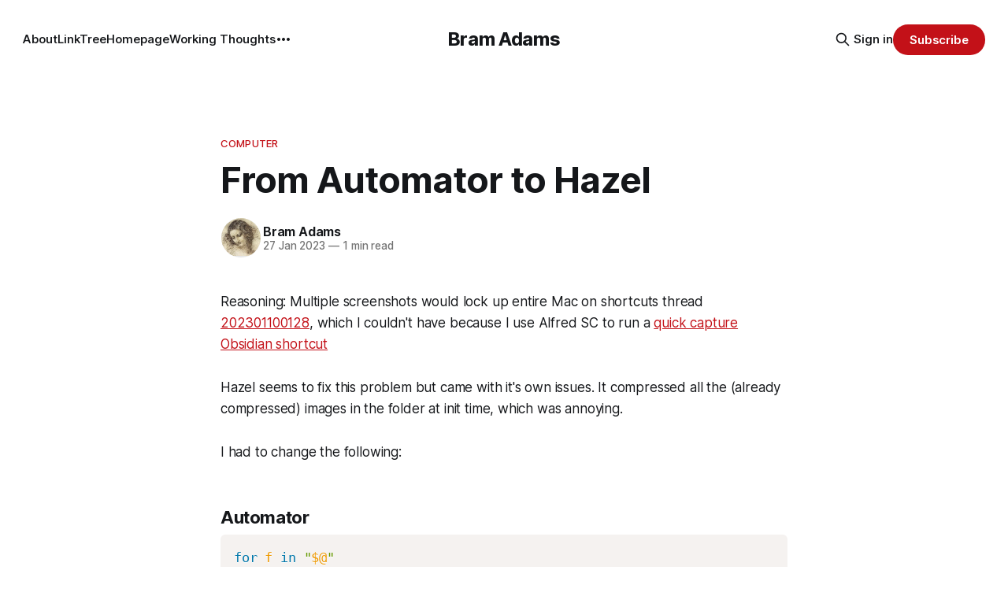

--- FILE ---
content_type: text/html; charset=utf-8
request_url: https://www.bramadams.dev/202301150045/
body_size: 12894
content:
<!DOCTYPE html>
<html lang="en">
<head>

    <title>From Automator to Hazel</title>
    <meta charset="utf-8">
    <meta name="viewport" content="width=device-width, initial-scale=1.0">
    
    <link rel="preload" as="style" href="https://www.bramadams.dev/assets/built/screen.css?v=770a557904">
    <link rel="preload" as="script" href="https://www.bramadams.dev/assets/built/source.js?v=770a557904">
    
    <link rel="preload" as="font" type="font/woff2" href="https://www.bramadams.dev/assets/fonts/inter-roman.woff2?v=770a557904" crossorigin="anonymous">
<style>
    @font-face {
        font-family: "Inter";
        font-style: normal;
        font-weight: 100 900;
        font-display: optional;
        src: url(https://www.bramadams.dev/assets/fonts/inter-roman.woff2?v=770a557904) format("woff2");
        unicode-range: U+0000-00FF, U+0131, U+0152-0153, U+02BB-02BC, U+02C6, U+02DA, U+02DC, U+0304, U+0308, U+0329, U+2000-206F, U+2074, U+20AC, U+2122, U+2191, U+2193, U+2212, U+2215, U+FEFF, U+FFFD;
    }
</style>

    <link rel="stylesheet" type="text/css" href="https://www.bramadams.dev/assets/built/screen.css?v=770a557904">

    <style>
        :root {
            --background-color: #ffffff
        }
    </style>

    <script>
        /* The script for calculating the color contrast has been taken from
        https://gomakethings.com/dynamically-changing-the-text-color-based-on-background-color-contrast-with-vanilla-js/ */
        var accentColor = getComputedStyle(document.documentElement).getPropertyValue('--background-color');
        accentColor = accentColor.trim().slice(1);

        if (accentColor.length === 3) {
            accentColor = accentColor[0] + accentColor[0] + accentColor[1] + accentColor[1] + accentColor[2] + accentColor[2];
        }

        var r = parseInt(accentColor.substr(0, 2), 16);
        var g = parseInt(accentColor.substr(2, 2), 16);
        var b = parseInt(accentColor.substr(4, 2), 16);
        var yiq = ((r * 299) + (g * 587) + (b * 114)) / 1000;
        var textColor = (yiq >= 128) ? 'dark' : 'light';

        document.documentElement.className = `has-${textColor}-text`;
    </script>

    <link rel="icon" href="https://www.bramadams.dev/content/images/size/w256h256/2023/01/leda-2.jpeg" type="image/jpeg">
    <link rel="canonical" href="https://www.bramadams.dev/202301150045/">
    <meta name="referrer" content="no-referrer-when-downgrade">
    
    <meta property="og:site_name" content="Bram Adams">
    <meta property="og:type" content="article">
    <meta property="og:title" content="From Automator to Hazel">
    <meta property="og:description" content="Reasoning: Multiple screenshots would lock up entire Mac on shortcuts thread 202301100128, which I couldn&#x27;t have because I use Alfred SC to run a quick capture Obsidian shortcut

Hazel seems to fix this problem but came with it&#x27;s own issues. It compressed all the (already compressed) images in the folder">
    <meta property="og:url" content="https://www.bramadams.dev/202301150045/">
    <meta property="og:image" content="https://www.bramadams.dev/content/images/size/w1200/2023/03/My-project.jpg">
    <meta property="article:published_time" content="2023-01-28T01:34:08.000Z">
    <meta property="article:modified_time" content="2023-01-28T01:34:38.000Z">
    <meta property="article:tag" content="computer">
    
    <meta name="twitter:card" content="summary_large_image">
    <meta name="twitter:title" content="From Automator to Hazel">
    <meta name="twitter:description" content="Reasoning: Multiple screenshots would lock up entire Mac on shortcuts thread 202301100128, which I couldn&#x27;t have because I use Alfred SC to run a quick capture Obsidian shortcut

Hazel seems to fix this problem but came with it&#x27;s own issues. It compressed all the (already compressed) images in the folder">
    <meta name="twitter:url" content="https://www.bramadams.dev/202301150045/">
    <meta name="twitter:image" content="https://www.bramadams.dev/content/images/size/w1200/2023/03/My-project.jpg">
    <meta name="twitter:label1" content="Written by">
    <meta name="twitter:data1" content="Bram Adams">
    <meta name="twitter:label2" content="Filed under">
    <meta name="twitter:data2" content="computer">
    <meta name="twitter:site" content="@_bramses">
    <meta property="og:image:width" content="1200">
    <meta property="og:image:height" content="800">
    
    <script type="application/ld+json">
{
    "@context": "https://schema.org",
    "@type": "Article",
    "publisher": {
        "@type": "Organization",
        "name": "Bram Adams",
        "url": "https://www.bramadams.dev/",
        "logo": {
            "@type": "ImageObject",
            "url": "https://www.bramadams.dev/content/images/size/w256h256/2023/01/leda-2.jpeg",
            "width": 60,
            "height": 60
        }
    },
    "author": {
        "@type": "Person",
        "name": "Bram Adams",
        "image": {
            "@type": "ImageObject",
            "url": "https://www.bramadams.dev/content/images/2023/01/leda-1.jpeg",
            "width": 640,
            "height": 611
        },
        "url": "https://www.bramadams.dev/author/bram/",
        "sameAs": []
    },
    "headline": "From Automator to Hazel",
    "url": "https://www.bramadams.dev/202301150045/",
    "datePublished": "2023-01-28T01:34:08.000Z",
    "dateModified": "2023-01-28T01:34:38.000Z",
    "keywords": "computer",
    "description": "Reasoning: Multiple screenshots would lock up entire Mac on shortcuts thread 202301100128, which I couldn&#x27;t have because I use Alfred SC to run a quick capture Obsidian shortcut\n\nHazel seems to fix this problem but came with it&#x27;s own issues. It compressed all the (already compressed) images in the folder at init time, which was annoying.\n\nI had to change the following:\n\n\nAutomator\n\nfor f in &quot;$@&quot;\ndo\n  /opt/homebrew/bin/pngquant 64 --skip-if-larger --strip --ext&#x3D;.png --force &quot;$f&quot;\n  /opt/homebrew/b",
    "mainEntityOfPage": "https://www.bramadams.dev/202301150045/"
}
    </script>

    <meta name="generator" content="Ghost 6.13">
    <link rel="alternate" type="application/rss+xml" title="Bram Adams" href="https://www.bramadams.dev/rss/">
    <script defer src="https://cdn.jsdelivr.net/ghost/portal@~2.56/umd/portal.min.js" data-i18n="true" data-ghost="https://www.bramadams.dev/" data-key="e9da088da28c7620031c52beb2" data-api="https://bram-adams.ghost.io/ghost/api/content/" data-locale="en" crossorigin="anonymous"></script><style id="gh-members-styles">.gh-post-upgrade-cta-content,
.gh-post-upgrade-cta {
    display: flex;
    flex-direction: column;
    align-items: center;
    font-family: -apple-system, BlinkMacSystemFont, 'Segoe UI', Roboto, Oxygen, Ubuntu, Cantarell, 'Open Sans', 'Helvetica Neue', sans-serif;
    text-align: center;
    width: 100%;
    color: #ffffff;
    font-size: 16px;
}

.gh-post-upgrade-cta-content {
    border-radius: 8px;
    padding: 40px 4vw;
}

.gh-post-upgrade-cta h2 {
    color: #ffffff;
    font-size: 28px;
    letter-spacing: -0.2px;
    margin: 0;
    padding: 0;
}

.gh-post-upgrade-cta p {
    margin: 20px 0 0;
    padding: 0;
}

.gh-post-upgrade-cta small {
    font-size: 16px;
    letter-spacing: -0.2px;
}

.gh-post-upgrade-cta a {
    color: #ffffff;
    cursor: pointer;
    font-weight: 500;
    box-shadow: none;
    text-decoration: underline;
}

.gh-post-upgrade-cta a:hover {
    color: #ffffff;
    opacity: 0.8;
    box-shadow: none;
    text-decoration: underline;
}

.gh-post-upgrade-cta a.gh-btn {
    display: block;
    background: #ffffff;
    text-decoration: none;
    margin: 28px 0 0;
    padding: 8px 18px;
    border-radius: 4px;
    font-size: 16px;
    font-weight: 600;
}

.gh-post-upgrade-cta a.gh-btn:hover {
    opacity: 0.92;
}</style><script async src="https://js.stripe.com/v3/"></script>
    <script defer src="https://cdn.jsdelivr.net/ghost/sodo-search@~1.8/umd/sodo-search.min.js" data-key="e9da088da28c7620031c52beb2" data-styles="https://cdn.jsdelivr.net/ghost/sodo-search@~1.8/umd/main.css" data-sodo-search="https://bram-adams.ghost.io/" data-locale="en" crossorigin="anonymous"></script>
    
    <link href="https://www.bramadams.dev/webmentions/receive/" rel="webmention">
    <script defer src="/public/cards.min.js?v=770a557904"></script>
    <link rel="stylesheet" type="text/css" href="/public/cards.min.css?v=770a557904">
    <script defer src="/public/comment-counts.min.js?v=770a557904" data-ghost-comments-counts-api="https://www.bramadams.dev/members/api/comments/counts/"></script>
    <script defer src="/public/member-attribution.min.js?v=770a557904"></script>
    <script defer src="/public/ghost-stats.min.js?v=770a557904" data-stringify-payload="false" data-datasource="analytics_events" data-storage="localStorage" data-host="https://www.bramadams.dev/.ghost/analytics/api/v1/page_hit"  tb_site_uuid="0ccc9a8d-054a-4056-b11e-e1bfbbb66387" tb_post_uuid="b968bea3-0bf1-4602-8936-d2a266d8802c" tb_post_type="post" tb_member_uuid="undefined" tb_member_status="undefined"></script><style>:root {--ghost-accent-color: #c31118;}</style>
    <script defer data-domain="bramadams.dev" src="https://plausible.io/js/script.js"></script>

<script src="https://cdn.jsdelivr.net/npm/@mux/mux-player" defer></script>

<script src="https://cdn.jsdelivr.net/npm/prismjs/prism.min.js" defer></script>
<script src="https://cdn.jsdelivr.net/npm/prismjs/plugins/autoloader/prism-autoloader.min.js" defer></script>
<link rel="stylesheet" href="https://cdn.jsdelivr.net/npm/prismjs/themes/prism.min.css">

<!-- <link rel="stylesheet" href="https://cdnjs.cloudflare.com/ajax/libs/prism/1.28.0/themes/prism-tomorrow.min.css" integrity="sha512-vswe+cgvic/XBoF1OcM/TeJ2FW0OofqAVdCZiEYkd6dwGXthvkSFWOoGGJgS2CW70VK5dQM5Oh+7ne47s74VTg==" crossorigin="anonymous" referrerpolicy="no-referrer" />
<script src="https://cdnjs.cloudflare.com/ajax/libs/prism/1.28.0/components/prism-core.min.js" integrity="sha512-9khQRAUBYEJDCDVP2yw3LRUQvjJ0Pjx0EShmaQjcHa6AXiOv6qHQu9lCAIR8O+/D8FtaCoJ2c0Tf9Xo7hYH01Q==" crossorigin="anonymous" referrerpolicy="no-referrer"></script>
<script src="https://cdnjs.cloudflare.com/ajax/libs/prism/1.28.0/plugins/autoloader/prism-autoloader.min.js" integrity="sha512-fTl/qcO1VgvKtOMApX2PdZzkziyr2stM65GYPLGuYMnuMm1z2JLJG6XVU7C/mR+E7xBUqCivykuhlzfqxXBXbg==" crossorigin="anonymous" referrerpolicy="no-referrer"></script>
 -->
<!-- dark mode (ubud) -->
<!-- <script>
function setTheme(newColorScheme) {
  if (newColorScheme === "dark") {
    document.documentElement.setAttribute('data-theme', 'dark');
  } else {
    document.documentElement.setAttribute('data-theme', 'light');
  }
}

window.matchMedia('(prefers-color-scheme: dark)').addEventListener('change', event => {
  const newColorScheme = event.matches ? "dark" : "light";
  setTheme(newColorScheme);
});

// On page load or when toggling the theme
setTheme(window.matchMedia('(prefers-color-scheme: dark)').matches ? "dark" : "light");
</script>

<style>
  :root[data-theme='light'] {
    --color-text-primary:   #292a2c;
    --color-text-secondary: #65605E;

    --color-white:   #FFFFFF;
    --color-error:   #5C0819;
    --color-success: #005031;
    --color-border:  #b2b2b2;
    --color-border-info:    #3366FF;
    --color-border-success: #52BD95;
    --color-border-warning: #FFB020;
    --color-border-danger:  #D14343;

    --background-primary: #F6F4F2;
    --background-secondary: #eeedeb;
    --background-info:      #F3F6FF;
    --background-success:   #ECFDF5;
    --background-warning:   #FFFAF2;
    --background-danger:    #FDF4F4;

    --background-hero: var(--background-primary);

    --copy-button-color: #292a2c;
  }

 
  :root[data-theme='dark'] {
    --color-text-primary:   #FFFFFF;
    --color-text-secondary: #9BAAC1;

    --color-white:   #FFF;
    --color-error:   #FF6347;
    --color-success: #00CF80;
    --color-border:  #292622;
    --color-border-info:    #3366FF;
    --color-border-success: #52BD95;
    --color-border-warning: #FFB020;
    --color-border-danger:  #D14343;

    --background-primary: #000;
    --background-secondary: #241F21;
    --background-info:      #5656A5;
    --background-success:   #2E6953;
    --background-warning:   #725C17;
    --background-danger:    #AE3131;

    --background-hero: var(--background-secondary);
    --copy-button-color: #FFFFFF;
  }



  @media (prefers-color-scheme: dark) {
    mark {
      background-color: rgba(154, 112, 219, 0.52); /* or any other color */
      color: var(--color-text-primary);
    }
  }

  @media (prefers-color-scheme: light) {
    mark {
      background-color: rgba(255, 215, 0, 0.52); /* or any other color */
      color: var(--color-text-primary);
    }
  }

  mark {
    border-radius: 2px;
    padding-left: 1.5px;
    padding-right: 1.5px;
  }

</style> -->

<!-- background-repeat: repeat; -->
<!--     background-size: contain; -->
<style>
  mark {
    background-color: rgba(255, 215, 0, 0.52); /* or any other color */
    color: var(--color-text-primary);
    border-radius: 2px;
    padding-left: 2.5px;
    padding-right: 2.5px;
  }

  .c-content blockquote {
    font-size: var(--font-size-150);
    line-height: 1.5;
  }

  ::target-text {
  background-color: rebeccapurple;
  color: white;
  box-shadow: 0 0 8px rebeccapurple;
}


    @media (max-width: 768px) {
      .u-bg-feature-image.u-exist-feature-image {
        /* your other styles here */
        position: static; /* Default position */
        background: none;
        background-size: auto; /* Default size */
        background-repeat: repeat; /* Default repeat */
        /* Remove custom properties if they are not needed on mobile */
      }
  
      .u-color-text-light {
        --color-text: var(--color-dark);
      --button-color-text: var(--color-dark);
      --button-color-border: var(--color-dark);
      }
      
      body {
        background-color: var(--color-background) !important;
      }
  }




/* desktop */
  @media (min-width: 1024px) {
    .u-bg-feature-image.u-exist-feature-image {
      image-rendering: crisp-edges;
   image-rendering: -moz-crisp-edges;          /* Firefox */
   image-rendering: -o-crisp-edges;            /* Opera */
   image-rendering: -webkit-optimize-contrast; /* Webkit (non-standard naming)*/
   -ms-interpolation-mode: nearest-neighbor;   /* IE (non-standard property) */
      background-image: 
    linear-gradient(
      rgba(0, 0, 0, 0.5),
      rgba(0, 0, 0, 0.5)
    ),
    var(--feature-image--card,var(--feature-image--block));
      

      background-attachment: fixed;
    }

    .custom-feature-exists .c-content .kg-audio-player * {
      color: var(--color-light);
    }
  }

  
</style>

<style>
  .u-bg-feature-image.u-exist-feature-image li code, 
.u-bg-feature-image.u-exist-feature-image p code {
    background-color: #394047;
  }
</style>
<!-- inter update (ubud) -->

<!-- HTML in your document's head -->
<!-- <link rel="preconnect" href="https://rsms.me/">
<link rel="stylesheet" href="https://rsms.me/inter/inter.css"> -->

<!-- <style>
:root {
  font-family: Inter, sans-serif;
  font-feature-settings: 'liga' 1, 'calt' 1; /* fix for Chrome */
}
@supports (font-variation-settings: normal) {
  :root { font-family: InterVariable, sans-serif; }
}
</style> -->

<style>
 #gh-navigation {     position: sticky;
    z-index: 100;
    top: 0;}
</style>


<!-- trying to get fast -->
<!-- <style>
  .c-post-card__media { display: none; }
  .c-post-card { grid-template-areas: "meta meta meta content content content content content content content content content"; }
</style>
 -->
<!-- <style>
  .home-template .c-subscribe { display: none; }
</style> -->
<!-- end -->

<!-- nav icons (ubud) --> 
<!-- <style>
    .gh-head-menu .nav-github a,
    .gh-head-menu .nav-twitter a,
    .gh-head-menu .nav-youtube a,
    .gh-head-menu .nav-rss a,
    .gh-head-menu .nav-goodreads a,
    .gh-head-menu .nav-twitch a {
        font-size: 0 !important;
    }

    .gh-head-menu .nav-github a::before,
    .gh-head-menu .nav-twitter a::before,
    .gh-head-menu .nav-youtube a::before,
    .gh-head-menu .nav-goodreads a::before,
    .gh-head-menu .nav-twitch a::before {
        font-family: "Font Awesome 6 Brands";
        display: inline-block;
        font-size: 20px;
        font-style: normal;
        font-weight: normal;
        font-variant: normal;
        text-rendering: auto;
        -webkit-font-smoothing: antialiased;
    }
    
    
    .gh-head-menu .nav-rss a::before {
        font-family: "Font Awesome 6 Free";
        display: inline-block;
        font-size: 20px;
        font-style: normal;
        font-weight: 900;
        font-variant: normal;
        text-rendering: auto;
        -webkit-font-smoothing: antialiased;
    }

  

    .gh-head-menu .nav-github a::before {content: "\f09b"}
    .gh-head-menu .nav-twitter a::before {content: "\f099"}
    .gh-head-menu .nav-youtube a::before {content: "\f167"}
    .gh-head-menu .nav-twitch a::before {content: "\f1e8"}
    .gh-head-menu .nav-goodreads a::before {content: "\f3a8"}
    .gh-head-menu .nav-rss a::before {content: "\f143"} 
</style> -->

<!-- <link rel="stylesheet" href="https://cdnjs.cloudflare.com/ajax/libs/font-awesome/6.3.0/css/all.min.css" integrity="sha512-SzlrxWUlpfuzQ+pcUCosxcglQRNAq/DZjVsC0lE40xsADsfeQoEypE+enwcOiGjk/bSuGGKHEyjSoQ1zVisanQ==" crossorigin="anonymous" referrerpolicy="no-referrer" />
 -->
<!-- sticky header (ubud) -->
<style>
    .c-header{
        position: fixed;
        z-index: 999;
        width: 100vw;
        top: 0;
        background: var(--color-background);
    }
</style>

<script>
    let key = '015fed45cf1a817b63f3ca0e7d'
</script>

<!-- <style>
  .c-content blockquote {
    padding: 64px 40px;
    font-size: 24px;
    line-height: 40px;
    text-align: center;
    position: relative;
    font-family: Georgia,serif;
    border-left: 0;
    border: .25px solid var(--ghost-accent-color);
  }

  .c-content blockquote:before,
  .c-content blockquote:after {
    position: absolute;
    font-size: 48px;
    color: var(--ghost-accent-color);
  }

  .c-content blockquote:before {
    content: '“';
    top: 24px;
    left: 24px;
  }

  .c-content blockquote:after {
    content: '”';
    bottom: 24px;
    right: 24px;
    line-height: 0;
  }
</style> -->

<!-- <style>
  .c-content blockquote {
    padding: 24px 0;
    font-size: 24px;
    line-height: 40px;
    border-left: 0;
    border-top: 8px solid var(--ghost-accent-color);
    box-shadow: 0 1px 0 0 var(--ghost-accent-color);
    -webkit-box-shadow: 0 1px 0 0 var(--ghost-accent-color);
  }
</style> -->

<!-- <style>
.c-card-author,
.c-post-header__author_name,
.c-post-header__author_media { display: none; }
</style> -->

<!-- <style>
  .c-post-card__meta {
    display: none;
  }

  .c-post-card {
    grid-template-areas: 'content content content content content content content content content media media media';
  }

  .c-post-card--no-image {
    grid-template-areas: 'content content content content content content content content content content content content';
  }
</style> -->

<!-- ubud home circle -->
<!-- <style>
  .c-home,
  .c-home-right,
  .c-home-circle,
  .c-home-center,
  .c-home-wide-content,
  .c-home-full-content { box-shadow: 0 20px 40px -10px rgb(0 0 0 / 20%); }
</style> -->

</head>
<body class="post-template tag-computer has-sans-title has-sans-body">

<div class="gh-viewport">
    
    <header id="gh-navigation" class="gh-navigation is-middle-logo gh-outer">
    <div class="gh-navigation-inner gh-inner">

        <div class="gh-navigation-brand">
            <a class="gh-navigation-logo is-title" href="https://www.bramadams.dev">
                    Bram Adams
            </a>
            <button class="gh-search gh-icon-button" aria-label="Search this site" data-ghost-search>
    <svg xmlns="http://www.w3.org/2000/svg" fill="none" viewBox="0 0 24 24" stroke="currentColor" stroke-width="2" width="20" height="20"><path stroke-linecap="round" stroke-linejoin="round" d="M21 21l-6-6m2-5a7 7 0 11-14 0 7 7 0 0114 0z"></path></svg></button>            <button class="gh-burger gh-icon-button" aria-label="Menu">
                <svg xmlns="http://www.w3.org/2000/svg" width="24" height="24" fill="currentColor" viewBox="0 0 256 256"><path d="M224,128a8,8,0,0,1-8,8H40a8,8,0,0,1,0-16H216A8,8,0,0,1,224,128ZM40,72H216a8,8,0,0,0,0-16H40a8,8,0,0,0,0,16ZM216,184H40a8,8,0,0,0,0,16H216a8,8,0,0,0,0-16Z"></path></svg>                <svg xmlns="http://www.w3.org/2000/svg" width="24" height="24" fill="currentColor" viewBox="0 0 256 256"><path d="M205.66,194.34a8,8,0,0,1-11.32,11.32L128,139.31,61.66,205.66a8,8,0,0,1-11.32-11.32L116.69,128,50.34,61.66A8,8,0,0,1,61.66,50.34L128,116.69l66.34-66.35a8,8,0,0,1,11.32,11.32L139.31,128Z"></path></svg>            </button>
        </div>

        <nav class="gh-navigation-menu">
            <ul class="nav">
    <li class="nav-about"><a href="https://www.bramadams.dev/about/">About</a></li>
    <li class="nav-linktree"><a href="https://linktr.ee/bramses">LinkTree</a></li>
    <li class="nav-random-mode"><a href="https://www.bramadams.dev/rdm-post/">RANDOM MODE</a></li>
    <li class="nav-working-thoughts"><a href="https://www.bramadams.dev/working-thoughts/">Working Thoughts</a></li>
    <li class="nav-im-reading"><a href="https://www.bramadams.dev/currently-reading/">I&#x27;m Reading</a></li>
    <li class="nav-book-tech"><a href="https://www.bramadams.dev/book-tech/">Book Tech</a></li>
</ul>

        </nav>

        <div class="gh-navigation-actions">
                <button class="gh-search gh-icon-button" aria-label="Search this site" data-ghost-search>
    <svg xmlns="http://www.w3.org/2000/svg" fill="none" viewBox="0 0 24 24" stroke="currentColor" stroke-width="2" width="20" height="20"><path stroke-linecap="round" stroke-linejoin="round" d="M21 21l-6-6m2-5a7 7 0 11-14 0 7 7 0 0114 0z"></path></svg></button>                <div class="gh-navigation-members">
                            <a href="#/portal/signin" data-portal="signin">Sign in</a>
                                <a class="gh-button" href="#/portal/signup" data-portal="signup">Subscribe</a>
                </div>
        </div>

    </div>
</header>

    

<main class="gh-main">

    <article class="gh-article post tag-computer no-image">

        <header class="gh-article-header gh-canvas">

                <a class="gh-article-tag" href="https://www.bramadams.dev/tag/computer/">computer</a>
            <h1 class="gh-article-title is-title">From Automator to Hazel</h1>

            <div class="gh-article-meta">
                <div class="gh-article-author-image instapaper_ignore">
                            <a href="/author/bram/">
                                <img class="author-profile-image" src="/content/images/size/w160/2023/01/leda-1.jpeg" alt="Bram Adams">
                            </a>
                </div>
                <div class="gh-article-meta-wrapper">
                    <h4 class="gh-article-author-name"><a href="/author/bram/">Bram Adams</a></h4>
                    <div class="gh-article-meta-content">
                        <time class="gh-article-meta-date" datetime="2023-01-27">27 Jan 2023</time>
                            <span class="gh-article-meta-length"><span class="bull">—</span> 1 min read</span>
                    </div>
                </div>
            </div>

            
        </header>

        <section class="gh-content gh-canvas is-body">
            <p>Reasoning: Multiple screenshots would lock up entire Mac on shortcuts thread <a href="https://www.bramadams.dev/202301100128">202301100128</a>, which I couldn't have because I use Alfred SC to run a <a href="https://github.com/bramses/bramses-highly-opinionated-vault-2023?ref=bramadams.dev#from-capture-to-complete-thought-zettelkasten">quick capture Obsidian shortcut</a></p><p>Hazel seems to fix this problem but came with it's own issues. It compressed all the (already compressed) images in the folder at init time, which was annoying.</p><p>I had to change the following:</p><h3 id="automator">Automator</h3><pre><code class="language-sh">for f in "$@"
do
  /opt/homebrew/bin/pngquant 64 --skip-if-larger --strip --ext=.png --force "$f"
  /opt/homebrew/bin/zopflipng -y "$f" "$f"
done
</code></pre><h3 id="hazel">Hazel</h3><figure class="kg-card kg-image-card kg-card-hascaption"><img src="https://www.bramadams.dev/content/images/2023/01/hazel-compress-Screenshot-2023-01-15-00-54-11.png" class="kg-image" alt="https://bram-adams.ghost.io/content/images/2023/01/hazel-compress-Screenshot-2023-01-15-00-54-11.png" loading="lazy" width="877" height="252" srcset="https://www.bramadams.dev/content/images/size/w600/2023/01/hazel-compress-Screenshot-2023-01-15-00-54-11.png 600w, https://www.bramadams.dev/content/images/2023/01/hazel-compress-Screenshot-2023-01-15-00-54-11.png 877w" sizes="(min-width: 720px) 720px"><figcaption>hazel compress Screenshot 2023-01-15 00-54-11.png</figcaption></figure><pre><code class="language-sh">/opt/homebrew/bin/pngquant 64 --skip-if-larger --strip --ext=.png --force "$1"
/opt/homebrew/bin/zopflipng -y "$1" "$1"
</code></pre><p>In addition, Hazel kept showing this weird error and refused to process newly inserted screenshots. Rules were matching but the workflow wasn't firing</p><p><a href="https://www.noodlesoft.com/forums/viewtopic.php?t=4649&p=15375&ref=bramadams.dev">Noodlesoft Forums • View topic - hazel stopped working unless 'forced'</a></p><pre><code>HazelHelper\[99678\] Attempted to run worker on undeployed folder
</code></pre><p>I had to delete folder and run the whole thing again from scratch to "unstuck" it.</p><p>This part especially pissed me off because all the online discourse around Hazel was so positive that I wasn't able to find a good centralized repository with troubleshooting -- and the logs + UI were less than helpful to say why the match was happening but the rule was failing.</p><blockquote>am i the only person to say something negative about hazel wth is going on with this app its so weird to maneuver</blockquote><figure class="kg-card kg-image-card kg-card-hascaption"><img src="https://www.bramadams.dev/content/images/2023/01/hazel-at-blank-Screenshot-2023-01-15-00-54-49.png" class="kg-image" alt="https://bram-adams.ghost.io/content/images/2023/01/hazel-at-blank-Screenshot-2023-01-15-00-54-49.png" loading="lazy" width="329" height="354"><figcaption>hazel at blank Screenshot 2023-01-15 00-54-49.png</figcaption></figure><p>*date added at… (very unhelpful!!)*</p><p>Resources:</p><ul><li><a href="https://www.pcworld.idg.com.au/article/697675/hazel-review-folder-based-automation-makes-life-easier-macos/?ref=bramadams.dev">Hazel review: Folder-based automation that makes life easier on macOS - Macworld</a></li></ul>
        </section>

    </article>

        <div class="gh-comments gh-canvas">
            
        <script defer src="https://cdn.jsdelivr.net/ghost/comments-ui@~1.3/umd/comments-ui.min.js" data-locale="en" data-ghost-comments="https://www.bramadams.dev/" data-api="https://bram-adams.ghost.io/ghost/api/content/" data-admin="https://bram-adams.ghost.io/ghost/" data-key="e9da088da28c7620031c52beb2" data-title="null" data-count="true" data-post-id="63d47b907932ae003df67edb" data-color-scheme="auto" data-avatar-saturation="60" data-accent-color="#c31118" data-comments-enabled="all" data-publication="Bram Adams" crossorigin="anonymous"></script>
    
        </div>

</main>


            <section class="gh-container is-grid gh-outer">
                <div class="gh-container-inner gh-inner">
                    <h2 class="gh-container-title">Read more</h2>
                    <div class="gh-feed">
                            <article class="gh-card post no-image">
    <a class="gh-card-link" href="/book-progress-01-17-26/">
            <figure class="gh-card-image">
                <img
                    srcset="/content/images/size/w160/format/webp/2026/01/main-image--23-.jpeg 160w,
                            /content/images/size/w320/format/webp/2026/01/main-image--23-.jpeg 320w,
                            /content/images/size/w600/format/webp/2026/01/main-image--23-.jpeg 600w,
                            /content/images/size/w960/format/webp/2026/01/main-image--23-.jpeg 960w,
                            /content/images/size/w1200/format/webp/2026/01/main-image--23-.jpeg 1200w,
                            /content/images/size/w2000/format/webp/2026/01/main-image--23-.jpeg 2000w"
                    sizes="320px"
                    src="/content/images/size/w600/2026/01/main-image--23-.jpeg"
                    alt="Book Progress 01.17.26"
                    loading="lazy"
                >
            </figure>
        <div class="gh-card-wrapper">
            <h3 class="gh-card-title is-title">Book Progress 01.17.26</h3>
                <p class="gh-card-excerpt is-body">-</p>
            <footer class="gh-card-meta">
<!--
             -->                    <time class="gh-card-date" datetime="2026-01-17">17 Jan 2026</time>
                <!--
         --></footer>
        </div>
    </a>
</article>
                            <article class="gh-card post no-image">
    <a class="gh-card-link" href="/short-videos-week-of-01-11-26/">
            <figure class="gh-card-image">
                <img
                    srcset="/content/images/size/w160/format/webp/2026/01/main-image--22-.jpeg 160w,
                            /content/images/size/w320/format/webp/2026/01/main-image--22-.jpeg 320w,
                            /content/images/size/w600/format/webp/2026/01/main-image--22-.jpeg 600w,
                            /content/images/size/w960/format/webp/2026/01/main-image--22-.jpeg 960w,
                            /content/images/size/w1200/format/webp/2026/01/main-image--22-.jpeg 1200w,
                            /content/images/size/w2000/format/webp/2026/01/main-image--22-.jpeg 2000w"
                    sizes="320px"
                    src="/content/images/size/w600/2026/01/main-image--22-.jpeg"
                    alt="Short Videos Week of 01.11.26"
                    loading="lazy"
                >
            </figure>
        <div class="gh-card-wrapper">
            <h3 class="gh-card-title is-title">Short Videos Week of 01.11.26</h3>
                <p class="gh-card-excerpt is-body">-</p>
            <footer class="gh-card-meta">
<!--
             -->                    <time class="gh-card-date" datetime="2026-01-14">14 Jan 2026</time>
                <!--
         --></footer>
        </div>
    </a>
</article>
                            <article class="gh-card post featured no-image">
    <a class="gh-card-link" href="/book-tech/">
            <figure class="gh-card-image">
                <img
                    srcset="/content/images/size/w160/format/webp/2026/01/book-cpu.png 160w,
                            /content/images/size/w320/format/webp/2026/01/book-cpu.png 320w,
                            /content/images/size/w600/format/webp/2026/01/book-cpu.png 600w,
                            /content/images/size/w960/format/webp/2026/01/book-cpu.png 960w,
                            /content/images/size/w1200/format/webp/2026/01/book-cpu.png 1200w,
                            /content/images/size/w2000/format/webp/2026/01/book-cpu.png 2000w"
                    sizes="320px"
                    src="/content/images/size/w600/2026/01/book-cpu.png"
                    alt="Book Tech"
                    loading="lazy"
                >
            </figure>
        <div class="gh-card-wrapper">
            <h3 class="gh-card-title is-title">Book Tech</h3>
                <p class="gh-card-excerpt is-body">Book Tech Projects</p>
            <footer class="gh-card-meta">
<!--
             -->                    <time class="gh-card-date" datetime="2026-01-13">13 Jan 2026</time>
                <!--
         --></footer>
        </div>
    </a>
</article>
                            <article class="gh-card post no-image">
    <a class="gh-card-link" href="/book-progress-01-13-26/">
            <figure class="gh-card-image">
                <img
                    srcset="/content/images/size/w160/format/webp/2026/01/IMG_3189.jpeg 160w,
                            /content/images/size/w320/format/webp/2026/01/IMG_3189.jpeg 320w,
                            /content/images/size/w600/format/webp/2026/01/IMG_3189.jpeg 600w,
                            /content/images/size/w960/format/webp/2026/01/IMG_3189.jpeg 960w,
                            /content/images/size/w1200/format/webp/2026/01/IMG_3189.jpeg 1200w,
                            /content/images/size/w2000/format/webp/2026/01/IMG_3189.jpeg 2000w"
                    sizes="320px"
                    src="/content/images/size/w600/2026/01/IMG_3189.jpeg"
                    alt="Book Progress 01.13.26"
                    loading="lazy"
                >
            </figure>
        <div class="gh-card-wrapper">
            <h3 class="gh-card-title is-title">Book Progress 01.13.26</h3>
                <p class="gh-card-excerpt is-body">BOOK TECH BOOK TECH</p>
            <footer class="gh-card-meta">
<!--
             -->                    <time class="gh-card-date" datetime="2026-01-13">13 Jan 2026</time>
                <!--
         --></footer>
        </div>
    </a>
</article>
                    </div>
                </div>
            </section>

    
    <footer class="gh-footer gh-outer">
    <div class="gh-footer-inner gh-inner">

        <div class="gh-footer-bar">
            <span class="gh-footer-logo is-title">
                    Bram Adams
            </span>
            <nav class="gh-footer-menu">
                <ul class="nav">
    <li class="nav-sign-up"><a href="#/portal/">Sign up</a></li>
</ul>

            </nav>
            <div class="gh-footer-copyright">
                Powered by <a href="https://ghost.org/" target="_blank" rel="noopener">Ghost</a>
            </div>
        </div>

                <section class="gh-footer-signup">
                    <h2 class="gh-footer-signup-header is-title">
                        Bram Adams
                    </h2>
                    <p class="gh-footer-signup-subhead is-body">
                        Sixty Books a Year / Book Tech / Your Commonbase / Personal Library Science / NYC
                    </p>
                    <form class="gh-form" data-members-form>
    <input class="gh-form-input" id="footer-email" name="email" type="email" placeholder="jamie@example.com" required data-members-email>
    <button class="gh-button" type="submit" aria-label="Subscribe">
        <span><span>Subscribe</span> <svg xmlns="http://www.w3.org/2000/svg" width="32" height="32" fill="currentColor" viewBox="0 0 256 256"><path d="M224.49,136.49l-72,72a12,12,0,0,1-17-17L187,140H40a12,12,0,0,1,0-24H187L135.51,64.48a12,12,0,0,1,17-17l72,72A12,12,0,0,1,224.49,136.49Z"></path></svg></span>
        <svg xmlns="http://www.w3.org/2000/svg" height="24" width="24" viewBox="0 0 24 24">
    <g stroke-linecap="round" stroke-width="2" fill="currentColor" stroke="none" stroke-linejoin="round" class="nc-icon-wrapper">
        <g class="nc-loop-dots-4-24-icon-o">
            <circle cx="4" cy="12" r="3"></circle>
            <circle cx="12" cy="12" r="3"></circle>
            <circle cx="20" cy="12" r="3"></circle>
        </g>
        <style data-cap="butt">
            .nc-loop-dots-4-24-icon-o{--animation-duration:0.8s}
            .nc-loop-dots-4-24-icon-o *{opacity:.4;transform:scale(.75);animation:nc-loop-dots-4-anim var(--animation-duration) infinite}
            .nc-loop-dots-4-24-icon-o :nth-child(1){transform-origin:4px 12px;animation-delay:-.3s;animation-delay:calc(var(--animation-duration)/-2.666)}
            .nc-loop-dots-4-24-icon-o :nth-child(2){transform-origin:12px 12px;animation-delay:-.15s;animation-delay:calc(var(--animation-duration)/-5.333)}
            .nc-loop-dots-4-24-icon-o :nth-child(3){transform-origin:20px 12px}
            @keyframes nc-loop-dots-4-anim{0%,100%{opacity:.4;transform:scale(.75)}50%{opacity:1;transform:scale(1)}}
        </style>
    </g>
</svg>        <svg class="checkmark" xmlns="http://www.w3.org/2000/svg" viewBox="0 0 52 52">
    <path class="checkmark__check" fill="none" d="M14.1 27.2l7.1 7.2 16.7-16.8"/>
    <style>
        .checkmark {
            width: 40px;
            height: 40px;
            display: block;
            stroke-width: 2.5;
            stroke: currentColor;
            stroke-miterlimit: 10;
        }

        .checkmark__check {
            transform-origin: 50% 50%;
            stroke-dasharray: 48;
            stroke-dashoffset: 48;
            animation: stroke .3s cubic-bezier(0.650, 0.000, 0.450, 1.000) forwards;
        }

        @keyframes stroke {
            100% { stroke-dashoffset: 0; }
        }
    </style>
</svg>    </button>
    <p data-members-error></p>
</form>                </section>

    </div>
</footer>    
</div>

    <div class="pswp" tabindex="-1" role="dialog" aria-hidden="true">
    <div class="pswp__bg"></div>

    <div class="pswp__scroll-wrap">
        <div class="pswp__container">
            <div class="pswp__item"></div>
            <div class="pswp__item"></div>
            <div class="pswp__item"></div>
        </div>

        <div class="pswp__ui pswp__ui--hidden">
            <div class="pswp__top-bar">
                <div class="pswp__counter"></div>

                <button class="pswp__button pswp__button--close" title="Close (Esc)"></button>
                <button class="pswp__button pswp__button--share" title="Share"></button>
                <button class="pswp__button pswp__button--fs" title="Toggle fullscreen"></button>
                <button class="pswp__button pswp__button--zoom" title="Zoom in/out"></button>

                <div class="pswp__preloader">
                    <div class="pswp__preloader__icn">
                        <div class="pswp__preloader__cut">
                            <div class="pswp__preloader__donut"></div>
                        </div>
                    </div>
                </div>
            </div>

            <div class="pswp__share-modal pswp__share-modal--hidden pswp__single-tap">
                <div class="pswp__share-tooltip"></div>
            </div>

            <button class="pswp__button pswp__button--arrow--left" title="Previous (arrow left)"></button>
            <button class="pswp__button pswp__button--arrow--right" title="Next (arrow right)"></button>

            <div class="pswp__caption">
                <div class="pswp__caption__center"></div>
            </div>
        </div>
    </div>
</div>
<script src="https://www.bramadams.dev/assets/built/source.js?v=770a557904"></script>

<!-- yt embed (not needed?) -->
<!-- <style>
    
  .embed-youtube {
    position: relative;
    padding-bottom: 56.25%; /* - 16:9 aspect ratio (most common) */
    /* padding-bottom: 62.5%; - 16:10 aspect ratio */
    /* padding-bottom: 75%; - 4:3 aspect ratio */
    padding-top: 30px;
    height: 0;
    overflow: hidden;
}

.embed-youtube iframe,
.embed-youtube object,
.embed-youtube embed {
    border: 0;
    position: absolute;
    top: 0;
    left: 0;
    width: 100%;
    height: 100%;
}
    
  @media only screen and (max-device-width: 640px) {
    /* Styles */
}
    
@media only screen and (max-device-width: 768px) {
    /* Styles */
    .microlink_hover {
    display: none;
  }
}
  
</style> -->


<!--hamburger swipe -->

<script>
  let tapCount = 0;
let tapTimer = null;

document.addEventListener('touchend', handleTripleTap, false);

function handleTripleTap(evt) {
    const MAX_DURATION = 500; // time in ms within which a triple tap is detected

    tapCount++;

    if (tapCount === 1) {
        tapTimer = setTimeout(() => {
            tapCount = 0; // reset tap count after the max duration has passed
        }, MAX_DURATION);
    }

    if (tapCount === 3) {
        toggleHamburgerMenu();
        clearTimeout(tapTimer); // clear the timer
        tapCount = 0; // reset tap count
    }
}

function toggleHamburgerMenu() {
    var navWrap = document.querySelector('.c-nav-wrap');
    var navToggle = document.querySelector('.js-nav-toggle');
    
    navWrap.classList.toggle('is-active');
    navToggle.classList.toggle('c-nav-toggle--close');
}

</script>

<!-- resizers (two) -->
<script>
  document.addEventListener('DOMContentLoaded', function() {
    var eleMemory = []
  function checkViewport() {
    var screenWidth = window.innerWidth;
    var elements = document.querySelectorAll('.u-bg-feature-image.u-exist-feature-image');

    if (screenWidth < 768) { // Adjust this value as needed for your mobile breakpoint
      elements.forEach(function(el) {
        el.classList.remove('u-bg-feature-image', 'u-exist-feature-image');
        eleMemory.push(el)
      });
    } else {
      eleMemory.forEach(function(el) {
        el.classList.add('u-bg-feature-image', 'u-exist-feature-image');
      });
    }
  }

  // Run on load
  checkViewport();

  // Add event listener for window resize
  window.addEventListener('resize', checkViewport);
});
</script>

<script>
  // Check if the elements exist
var elements = document.querySelectorAll('.u-bg-feature-image.u-exist-feature-image');
if (elements.length > 0) {
    // If the elements exist, add a class to a target element. 
    // Assuming you want to add it to the body or a specific parent element you can target.
    document.body.classList.add('custom-feature-exists'); // Adds the class to <body>, adjust selector as needed
}

</script>

<script>
  document.addEventListener('DOMContentLoaded', function() {
  function appendTipToNav() {
    var screenWidth = window.innerWidth;
    var navList = document.querySelector('.c-nav.c-nav--primary.u-plain-list');
    
    // Check if on mobile and the tip hasn't been appended yet
    if (screenWidth < 768 && navList && !document.querySelector('.c-nav__item--tip')) {
      var listItem = document.createElement('li');
      listItem.className = 'c-nav__item c-nav__item--main c-nav__item--tip';
      listItem.textContent = '(tip! triple tap screen to toggle navigation menu)';
      navList.appendChild(listItem);
    }
  }

  // Run on load
  appendTipToNav();

  // Add event listener for window resize
  window.addEventListener('resize', appendTipToNav);
});

</script>

<script>
  function mouseOverCopyShareButton(idx) {
    let element = document.getElementById('copyToClipboard-' + idx); // replace 'selector' with your actual selector
    let styles = getComputedStyle(element);
    let accentColor = styles.getPropertyValue('--ghost-accent-color').trim(); // replace 'variable-name' with your actual variable name
    let copyBtnColor = styles.getPropertyValue('--copy-button-color').trim(); // replace 'variable-name' with your actual variable name
    document.getElementById('copyToClipboard-' + idx).style.backgroundColor = accentColor; // c31118 C7C6C1
    document.getElementById('copyToClipboard-' + idx).style.color = copyBtnColor;
  }

  function mouseOutCopyShareButton(idx) {
    let element = document.getElementById('copyToClipboard-' + idx); // replace 'selector' with your actual selector
    let styles = getComputedStyle(element);
    let accentColor = styles.getPropertyValue('--ghost-accent-color').trim(); // replace 'variable-name' with your actual variable name
    let copyBtnColor = styles.getPropertyValue('--copy-button-color').trim(); // replace 'variable-name' with your actual variable name
    document.getElementById('copyToClipboard-' + idx).style.backgroundColor = 'transparent';
    document.getElementById('copyToClipboard-' + idx).style.color = copyBtnColor; // c31118 C7C6C1
  }

  function copyTextToClipboardCopyShareButton(idx, sourceTitle, sourceAuthor, sourceUrl, originalText) {
    const div = document.getElementById('highlight-' + idx);
    const pTags = div.querySelectorAll(':scope > p');
    let note = '';
    for (let i = 0; i < pTags.length; i++) {
        note += `> ${pTags[i].innerText}\n\n`;
    }
    const quote = div.getElementsByTagName('blockquote')[0].innerText;
    const url = window.location.href;
    let text = `${note}>> ${quote}\n--[*${sourceTitle}*](${sourceUrl}) by ${sourceAuthor}\n\nfrom ${url}`;
    console.log(text)

    navigator.clipboard.writeText(text).then(() => {
      const button = document.getElementById('copyToClipboard-' + idx);
      button.innerText = 'Copied to Clipboard';
      setTimeout(() => {
        button.innerText = originalText;
        button.style.backgroundColor = 'transparent';
      }, 1500);
    }).catch(err => {
      console.error('Could not copy text: ', err);
    });
}
</script>

<script>
  var footer_copy = document.querySelector('.c-footer-copy'),
  footer_copy_visible_part = footer_copy.innerText.split('-')[0];
  footer_copy.innerText = footer_copy_visible_part;
</script>


<script>
    function loadScript(url, callback) {
    const head = document.head;
    const script = document.createElement('script');
    script.type = 'text/javascript';
    script.src = url;
    script.onreadystatechange = callback;
    script.onload = callback;
    head.appendChild(script);
    }


function luckyPost() {
    let ghostVersion = typeof version == 'undefined' ? 'v3.0' : version;
    let apiKey =
        typeof key == 'undefined' ?
            console.error('Ghost integration API key is missing. Please refer to documentation at https://milkythemes.com/plugins/lucky-post') : key;

    const pageUrl = `${window.location.protocol}//${window.location.hostname}`;

    const api = new GhostContentAPI({
        url: pageUrl,
        key: apiKey,
        version: ghostVersion
    });

    const postUrl = [];

    const randomBtn = document.getElementsByClassName("btn-random");
    const stringHostUrl = `[href="${pageUrl}/#rdm-post/"]`
    const randomPost = document.querySelector(stringHostUrl);
    
    const randomPostSelector = document.querySelectorAll('[href="https://www.bramadams.dev/rdm-post/"]');

    for (let i = 0; i < randomPostSelector.length; i++) {
        randomPostSelector[i].text = `Loading...`
    }


    api.posts
        .browse({ limit: 250 })
        .then((posts) => {
            posts.forEach((post) => {
                postUrl.push(post.slug)
            });
        })
        .then(() => {
        const randomPostSelector = document.querySelectorAll('[href*="/rdm-post/"]');

        
        for (let i = 0; i < randomPostSelector.length; i++) {
            randomPostSelector[i].text = `RANDOM MODE`
            randomPostSelector[i].href = `${pageUrl}/${randomUrl(postUrl)}`
            randomPostSelector[i].dataset.updated = 'true'; // mark as updated
        }

           let retryCount = 0; // track retries
          const maxRetries = 5; // optional: limit retries
          let intervalId; // to store interval reference
          
          intervalId = setInterval(() => {
              let allMatched = true; // assume all are matched initially
          
              const randomPostSelector = document.querySelectorAll('[href*="/rdm-post/"]');
          
              for (let i = 0; i < randomPostSelector.length; i++) {
                  console.log(randomPostSelector[i].href);
                  
                  // check if any are still the old url
                  if (randomPostSelector[i].href === `https://www.bramadams.dev/rdm-post/`) {
                      allMatched = false; // found one that doesn't match
                      retryCount++;
                      if (retryCount > maxRetries) {
                          console.warn("Max retries reached. Stopping interval.");
                          clearInterval(intervalId); // stop interval if max retries exceeded
                          return;
                      }
                  }
              }
          
              if (allMatched) {
                  console.log("All URLs updated. Clearing interval.");
                  clearInterval(intervalId); // stop interval when condition is met
              }
        }, 5000); // 5-second interval


          window.addEventListener('scroll', () => {    
    const randomPostSelector = document.querySelectorAll('[href*="/rdm-post/"]');

    for (let i = 0; i < randomPostSelector.length; i++) {
        if (randomPostSelector[i].href === `https://www.bramadams.dev/rdm-post/`) {
            randomPostSelector[i].href = `${pageUrl}/${randomUrl(postUrl)}`;
            randomPostSelector[i].text = 'RANDOM MODE';
            console.log('URL corrected on scroll.');
        }
    }
});
            
        }).catch(() => {
    		const randomPostSelector = document.querySelectorAll('[href*="/rdm-post/"]');

        
            for (let i = 0; i < randomPostSelector.length; i++) {
                randomPostSelector[i].text = `Homepage`
                randomPostSelector[i].href = `https://www.bramadams.dev/`
            }
    	});

    // The randomUrl function is used to grab a random array from the list 
    function randomUrl(postUrl) {
        return postUrl[Math.floor(Math.random() * postUrl.length)];
    }
}

loadScript('https://unpkg.com/@tryghost/content-api@latest/umd/content-api.min.js', luckyPost);


 /*
function getLatestIB() {
	let ghostVersion = typeof version == 'undefined' ? 'v3.0' : version;
    let apiKey =
        typeof key == 'undefined' ?
            console.error('Ghost integration API key is missing. Please refer to documentation at https://milkythemes.com/plugins/lucky-post') : key;

    const pageUrl = `${window.location.protocol}//${window.location.hostname}`;

    const api = new GhostContentAPI({
        url: pageUrl,
        key: apiKey,
        version: ghostVersion
    });

    const postUrl = [];

    const stringHostUrl = `[href="${pageUrl}/#rdm-post/"]`
    const randomPost = document.querySelector(stringHostUrl);
    
    const randomPostSelector = document.querySelectorAll('[href="https://www.bramadams.dev/latest-instabram/"]');

    for (let i = 0; i < randomPostSelector.length; i++) {
        randomPostSelector[i].text = `Loading...`
    }


    api.posts
        .browse({ limit: 1, filter: 'tag:instabram' })
        .then((posts) => {
            posts.forEach((post) => {
                postUrl.push(post.slug)
            });
        })
        .then(() => {
        const randomPostSelector = document.querySelectorAll('[href="https://www.bramadams.dev/latest-instabram/"]');
        
        for (let i = 0; i < randomPostSelector.length; i++) {
            randomPostSelector[i].text = `INSTABRAM`
            randomPostSelector[i].href = `${pageUrl}/${postUrl}`
        }
            
        }).catch(() => {
    		const randomPostSelector = document.querySelectorAll('[href="https://www.bramadams.dev/latest-instabram/"]');
        
            for (let i = 0; i < randomPostSelector.length; i++) {
                randomPostSelector[i].text = `Homepage`
                randomPostSelector[i].href = `https://www.bramadams.dev/`
            }
    	});
}

loadScript('https://unpkg.com/@tryghost/content-api@latest/umd/content-api.min.js', getLatestIB);
*/
</script>

<!-- <script src="https://unpkg.com/@milky-themes/lucky-post@latest/min/index-min.js"></script> -->

<script>
    /*
    console.stdlog = console.log.bind(console);
console.logs = [];
console.log = function(){
    console.logs.push(Array.from(arguments));
    console.stdlog.apply(console, arguments);
}

setTimeout(() => {
   const stringWithUrl = console.logs[0][0].slice(12);
    console.log(stringWithUrl) 
    
    document.getElementById("random-post").href = stringWithUrl;
}, 1000)

*/

</script>

</body>
</html>
